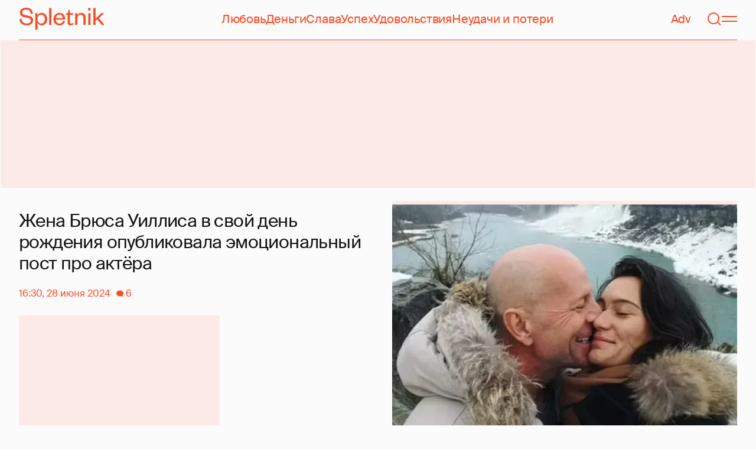

--- FILE ---
content_type: text/html; charset=utf-8
request_url: https://www.google.com/recaptcha/api2/aframe
body_size: 266
content:
<!DOCTYPE HTML><html><head><meta http-equiv="content-type" content="text/html; charset=UTF-8"></head><body><script nonce="YGOE_4msfs2JYId8uIv9Sg">/** Anti-fraud and anti-abuse applications only. See google.com/recaptcha */ try{var clients={'sodar':'https://pagead2.googlesyndication.com/pagead/sodar?'};window.addEventListener("message",function(a){try{if(a.source===window.parent){var b=JSON.parse(a.data);var c=clients[b['id']];if(c){var d=document.createElement('img');d.src=c+b['params']+'&rc='+(localStorage.getItem("rc::a")?sessionStorage.getItem("rc::b"):"");window.document.body.appendChild(d);sessionStorage.setItem("rc::e",parseInt(sessionStorage.getItem("rc::e")||0)+1);localStorage.setItem("rc::h",'1769796890125');}}}catch(b){}});window.parent.postMessage("_grecaptcha_ready", "*");}catch(b){}</script></body></html>

--- FILE ---
content_type: application/javascript; charset=utf-8
request_url: https://fundingchoicesmessages.google.com/f/AGSKWxXwx1jwc644CVILWdELlfFkQG-EbZlPx8kf13_NPZj_Wj88NtTBSrolwPDx9YdanVbkdzlOTgRjgj6wWSnslS1NCGCufNugXZgx0yMd4pWA_Q1TX3IcW-fUc2XK11me-Z6VLTd8j6-UHn-AWmuO_IA4HG3DwU4_unPU764CRe5aSWxNNQ-896jtgcLG/__ad_placeholder-://adv./advPop./ads/iframe/adslots.
body_size: -1285
content:
window['dda37be0-ecb0-45c4-9e6a-10131b99da7f'] = true;